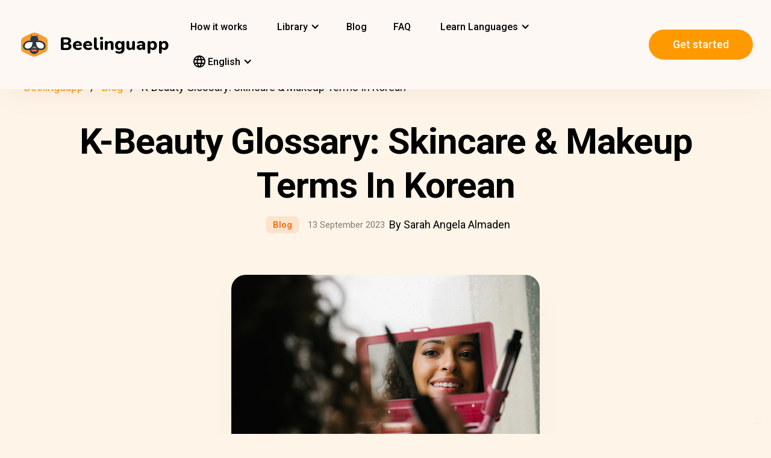

--- FILE ---
content_type: text/html; charset=UTF-8
request_url: https://beelinguapp.com/blog/k-beauty-glossary-skincare-makeup-terms-in-korean
body_size: 10791
content:

<!DOCTYPE html>
<html data-wf-page="607868bf3619fb59e5477fcc" data-wf-site="607868bf3619fba07a477fc5" lang="en">
	<head>
		<meta charset="utf-8">
		<meta content="width=device-width, initial-scale=1" name="viewport">
		<meta name="robots" content="max-image-preview:large">
		
<link rel="preload" href="/assets/stylesheets/normalize.min.css" as="style" onload="this.onload=null;this.rel='stylesheet'" media="screen and (max-width: 480px)">
<link rel="preload" href="/assets/stylesheets/components.min.css" as="style" onload="this.onload=null;this.rel='stylesheet'" type="text/css" media="all">
<link rel="preload" href="/assets/stylesheets/beelinguapp-newsite.min.css" as="style" onload="this.onload=null;this.rel='stylesheet'" type="text/css" media="all">
<link rel="preload" href="/assets/stylesheets/custom-1212022.css" as="style" onload="this.onload=null;this.rel='stylesheet'" type="text/css" media="all">
		
    
    <title>K-Beauty Glossary: Skincare &amp; Makeup Terms In Korean | Beelinguapp Blog</title>
    <meta name="description" content="makeup: 화장 (hwajang). cosmetics: 화장품 (hwajangpum) mascara: 마스카라 (maseukala). primer: 프라이머 (peulaimeo)">
    <meta property="og:title" content="K-Beauty Glossary: Skincare &amp; Makeup Terms In Korean | Beelinguapp Blog">
    <meta property="og:description" content="makeup: 화장 (hwajang). cosmetics: 화장품 (hwajangpum) mascara: 마스카라 (maseukala). primer: 프라이머 (peulaimeo)">
    <meta property="og:image" content="https://beelinguappbucket.s3.amazonaws.com/BlogPosts/k-beauty-glossary-skincare-makeup-terms-in-korean/CoverImages/Image%281694636142558%29.png">
    <meta property="og:type" content="website">
    <meta property="og:url" content="https://beelinguapp.com/blog/k-beauty-glossary-skincare-makeup-terms-in-korean" >
    <meta property="twitter:title" content="K-Beauty Glossary: Skincare &amp; Makeup Terms In Korean | Beelinguapp Blog">
    <meta property="twitter:description" content="makeup: 화장 (hwajang). cosmetics: 화장품 (hwajangpum) mascara: 마스카라 (maseukala). primer: 프라이머 (peulaimeo)">
    <meta property="twitter:image" content="https://beelinguappbucket.s3.amazonaws.com/BlogPosts/k-beauty-glossary-skincare-makeup-terms-in-korean/CoverImages/Image%281694636142558%29.png">
    <meta name="twitter:card" content="summary_large_image">
    <meta property="fb:app_id" content="227882017610186" >
    
    
        <link rel="canonical" href="https://beelinguapp.com/blog/k-beauty-glossary-skincare-makeup-terms-in-korean">
    

    
        <link rel="alternate" hreflang="es" href="https://beelinguapp.com/es/blog/k-beauty-glossary-skincare-makeup-terms-in-korean" >
    
        <link rel="alternate" hreflang="de" href="https://beelinguapp.com/de/blog/k-beauty-glossary-skincare-makeup-terms-in-korean" >
    
        <link rel="alternate" hreflang="sv" href="https://beelinguapp.com/sv/blog/k-beauty-glossary-skincare-makeup-terms-in-korean" >
    
        <link rel="alternate" hreflang="it" href="https://beelinguapp.com/it/blog/k-beauty-glossary-skincare-makeup-terms-in-korean" >
    
        <link rel="alternate" hreflang="pt" href="https://beelinguapp.com/pt/blog/k-beauty-glossary-skincare-makeup-terms-in-korean" >
    
        <link rel="alternate" hreflang="fr" href="https://beelinguapp.com/fr/blog/k-beauty-glossary-skincare-makeup-terms-in-korean" >
    
        <link rel="alternate" hreflang="tr" href="https://beelinguapp.com/tr/blog/k-beauty-glossary-skincare-makeup-terms-in-korean" >
    
        <link rel="alternate" hreflang="ja" href="https://beelinguapp.com/ja/blog/k-beauty-glossary-skincare-makeup-terms-in-korean" >
    
        <link rel="alternate" hreflang="ko" href="https://beelinguapp.com/ko/blog/k-beauty-glossary-skincare-makeup-terms-in-korean" >
    
        <link rel="alternate" hreflang="hi" href="https://beelinguapp.com/hi/blog/k-beauty-glossary-skincare-makeup-terms-in-korean" >
    
        <link rel="alternate" hreflang="zh" href="https://beelinguapp.com/zh/blog/k-beauty-glossary-skincare-makeup-terms-in-korean" >
    
        <link rel="alternate" hreflang="ru" href="https://beelinguapp.com/ru/blog/k-beauty-glossary-skincare-makeup-terms-in-korean" >
    
        <link rel="alternate" hreflang="ar" href="https://beelinguapp.com/ar/blog/k-beauty-glossary-skincare-makeup-terms-in-korean" >
    
        <link rel="alternate" hreflang="pl" href="https://beelinguapp.com/pl/blog/k-beauty-glossary-skincare-makeup-terms-in-korean" >
    
        <link rel="alternate" hreflang="nl" href="https://beelinguapp.com/nl/blog/k-beauty-glossary-skincare-makeup-terms-in-korean" >
    
        <link rel="alternate" hreflang="no" href="https://beelinguapp.com/no/blog/k-beauty-glossary-skincare-makeup-terms-in-korean" >
    
        <link rel="alternate" hreflang="el" href="https://beelinguapp.com/el/blog/k-beauty-glossary-skincare-makeup-terms-in-korean" >
    
        <link rel="alternate" hreflang="id" href="https://beelinguapp.com/id/blog/k-beauty-glossary-skincare-makeup-terms-in-korean" >
    
        <link rel="alternate" hreflang="uk" href="https://beelinguapp.com/uk/blog/k-beauty-glossary-skincare-makeup-terms-in-korean" >
    
        <link rel="alternate" hreflang="tl" href="https://beelinguapp.com/tl/blog/k-beauty-glossary-skincare-makeup-terms-in-korean" >
    
        <link rel="alternate" hreflang="vi" href="https://beelinguapp.com/vi/blog/k-beauty-glossary-skincare-makeup-terms-in-korean" >
    
        <link rel="alternate" hreflang="fi" href="https://beelinguapp.com/fi/blog/k-beauty-glossary-skincare-makeup-terms-in-korean" >
    



    <link rel="alternate" hreflang="x-default" href="https://beelinguapp.com/blog/k-beauty-glossary-skincare-makeup-terms-in-korean" >
    
    <script type="application/ld+json">
        [{
            "@context": "https://schema.org",
            "@type": "Article",
            "headline": "K-Beauty Glossary: Skincare &amp; Makeup Terms In Korean",
            "image": [
                "https://beelinguappbucket.s3.amazonaws.com/BlogPosts/k-beauty-glossary-skincare-makeup-terms-in-korean/CoverImages/Image%281694636142898%29.png"
            ],
            "datePublished": "2023-09-13",
            "dateModified": "2025-10-23",
            "author": [{
                "@type": "Person",
                "name": "Sarah Angela Almaden"
            }]
        },{
            "@context": "https://schema.org",
            "@type": "BreadcrumbList",
            "itemListElement": [{
                "@type": "ListItem",
                "position": 1,
                "name": "Beelinguapp | Learn languages with music &amp; audiobooks",
                "item": "https://beelinguapp.com/"
            },{
                "@type": "ListItem",
                "position": 2,
                "name": "Beelinguapp Blog | How to learn a new language",
                "item": "https://beelinguapp.com/blog"
            },{
                "@type": "ListItem",
                "position": 3,
                "name": "K-Beauty Glossary: Skincare &amp; Makeup Terms In Korean",
                "item": "https://beelinguapp.com/blog/k-beauty-glossary-skincare-makeup-terms-in-korean"
            }]
        },{
            "@context": "https://schema.org",
            "@type": "ItemList",
            "itemListElement": [{
                    "@type": "ListItem",
                    "position": 1,
                    "url": "https://beelinguapp.com/blog/how-to-say-how-was-your-weekend-in-different-languages"
                },{
                    "@type": "ListItem",
                    "position": 2,
                    "url": "https://beelinguapp.com/blog/the-many-and-cute-ways-to-say-i-love-you-in-english"
                },{
                    "@type": "ListItem",
                    "position": 3,
                    "url": "https://beelinguapp.com/blog/12-most-difficult-french-words-to-pronounce"
                }
            ]
        }]
</script>

		

<!--<link rel="preload" href="/assets/stylesheets/normalize.min.css" as="style" onload="this.onload=null;this.rel='stylesheet'" media="screen and (max-width: 480px)">
<link rel="preload" href="/assets/stylesheets/components.min.css" as="style" onload="this.onload=null;this.rel='stylesheet'" type="text/css" media="all">
<link rel="preload" href="/assets/stylesheets/beelinguapp-newsite.min.css" as="style" onload="this.onload=null;this.rel='stylesheet'" type="text/css" media="all">
<link rel="preload" href="/assets/stylesheets/custom-1212022.css" as="style" onload="this.onload=null;this.rel='stylesheet'" type="text/css" media="all">-->
<!--<link href="/assets/stylesheets/custom-modals.css" rel="stylesheet" type="text/css" media="all">-->
<link href="/assets/stylesheets/freetrial.css" rel="stylesheet" type="text/css" media="(min-width: 600px)">
<link rel="preload" href="/assets/stylesheets/onboarding.min.css" as="style" onload="this.onload=null;this.rel='stylesheet'" type="text/css">
<link href="/assets/images/favicon.webp" rel="shortcut icon" type="image/x-icon">
<link href="/assets/images/webclip.webp" rel="apple-touch-icon">


	<link rel="stylesheet" href="https://cdnjs.cloudflare.com/ajax/libs/font-awesome/4.7.0/css/font-awesome.css">


	<link rel="preconnect" href="https://fonts.googleapis.com">
	<link rel="preconnect" href="https://fonts.gstatic.com" crossorigin="anonymous">
	<link rel="preload" href="https://fonts.googleapis.com/css2?family=Nunito:wght@400;800&display=swap" as="style" onload="this.onload=null;this.rel='stylesheet'">
	<link rel="preload" href="https://fonts.googleapis.com/css?family=Roboto:regular,500,700&display=swap" as="style" onload="this.onload=null;this.rel='stylesheet'">

	<link rel="preload" href="/assets/files/fonts/Avenir-Heavy.woff2" as="font" type="font/woff2" crossorigin>

<style>
	@media screen and (max-width: 575px) {
		.modal-dialog {
			margin-left: auto;
			margin-right: auto;
			margin-top: 5vh;
		}
	}

	.modal-dialog {
		max-width: 60vw;
		max-height: 80vh;
	}

	.modal-download-button {
		width: auto;
		height: 8vh;
		margin-top: 1vh;
		margin-bottom: 1vh;
}
</style>

<script src="https://ajax.googleapis.com/ajax/libs/webfont/1.6.26/webfont.js" defer></script>

<script>
	document.fonts.ready.then(function() {
		console.log('fonts ready');
		const elementsWithText = document.querySelectorAll('.font-visibility-until-full-load');
		elementsWithText.forEach(e => e.style.visibility = 'visible');
	});

	!function (o, c) {
		var n = c.documentElement, t = " w-mod-";
		n.className += t + "js", ("ontouchstart" in o || o.DocumentTouch && c instanceof DocumentTouch) && (n.className += t + "touch")
	}(window, document);
</script>





		


<!-- Google Tag Manager -->
<script>
	(function(w, d, s, l, i) {
		w[l] = w[l] || [];
		w[l].push({
			'gtm.start' : new Date().getTime(),
			event : 'gtm.js'
		});
		var f = d.getElementsByTagName(s)[0], j = d.createElement(s), dl = l != 'dataLayer' ? '&l='
				+ l
				: '';
		j.async = true;
		j.src = 'https://www.googletagmanager.com/gtm.js?id=' + i + dl;
		f.parentNode.insertBefore(j, f);
	})(window, document, 'script', 'dataLayer', 'GTM-5HKPC4N');
</script>
<!-- End Google Tag Manager -->





		
	</head>
    <body class="body">
	    
    	<!-- Google Tag Manager (noscript) -->
		<noscript><iframe src="https://www.googletagmanager.com/ns.html?id=GTM-5HKPC4N"
		height="0" width="0" style="display:none;visibility:hidden"></iframe></noscript>
		<!-- End Google Tag Manager (noscript) -->
		

		<div class="section-navbar">
    <div data-collapse="medium" data-animation="default" data-duration="400" role="banner" class="navbar w-nav">
        <div class="w-layout-grid grid-navbar">
            <div class="nav-logo">
                <a href="/" aria-current="page" class="brand w-nav-brand w--current"><img src="/assets/images/beelinguapp-logo.svg" loading="lazy" width="44" height="40" alt="Language Learning App | Beelinguapp" class="logo">
                    <div class="beelinguapp-brand">Beelinguapp</div>
                </a>
            </div>
            <div class="nav">
                <nav role="navigation" class="nav-menu w-nav-menu">
                
                    
                        <a href="/language-learning-app" class="nav-link w-nav-link">How it works <br></a>
                        <div data-delay="400" data-hover="1" data-w-id="9d68e372-901b-2d8a-92dd-22201fd3a039" class="dropdown w-dropdown nav-link w-nav-link padding-left-0-md" style="">
    <div class="dropdown-toggle w-dropdown-toggle" id="w-dropdown-toggle-0" aria-controls="w-dropdown-list-0" aria-haspopup="menu" aria-expanded="false" role="button" tabindex="0">
        <div class="icon w-icon-dropdown-toggle" aria-hidden="true"></div>
        	<div class="text-block-4">Library</div>
    </div>
    <nav class="dropdown-list w-dropdown-list" id="w-dropdown-list-0" aria-labelledby="w-dropdown-toggle-0" style="opacity: 1; transform: translate3d(0px, 0px, 0px) scale3d(1, 1, 1) rotateX(0deg) rotateY(0deg) rotateZ(0deg) skew(0deg, 0deg); transform-style: preserve-3d;">
		<a href="/stories" class="dropdown-link w-dropdown-link" tabindex="0">All</a>
		<a href="/stories/kids" class="dropdown-link w-dropdown-link" tabindex="0">BeKids</a>
        <a href="/stories/beginner" class="dropdown-link w-dropdown-link" tabindex="0">Beginner</a>
        <a href="/stories/intermediate" class="dropdown-link w-dropdown-link" tabindex="0">Intermediate</a>
        <a href="/stories/advanced" class="dropdown-link w-dropdown-link" tabindex="0">Advanced</a>
    </nav>
</div>




                        <a href="/blog" class="nav-link w-nav-link">Blog <br></a>
                        <a href="/faq" class="nav-link w-nav-link">FAQ <br></a>
                    
                    
                    
<div data-delay="400" data-hover="1" data-w-id="9d68e372-901b-2d8a-92dd-22201fd3a039" class="dropdown w-dropdown nav-link w-nav-link padding-left-0-md" style="">
    <div class="dropdown-toggle w-dropdown-toggle" id="w-dropdown-toggle-2" aria-controls="w-dropdown-list-2" aria-haspopup="menu" aria-expanded="false" role="button" tabindex="0">
        <div class="icon w-icon-dropdown-toggle" aria-hidden="true"></div>
        <div class="text-block-4">Learn Languages</div>
    </div>
    <nav class="dropdown-list w-dropdown-list" id="w-dropdown-list-2" aria-labelledby="w-dropdown-toggle-2" style="max-height: 300px; overflow-y: scroll; opacity: 1; transform: translate3d(0px, 0px, 0px) scale3d(1, 1, 1) rotateX(0deg) rotateY(0deg) rotateZ(0deg) skew(0deg, 0deg); transform-style: preserve-3d;">
    
        <a href="/courses/learn-english" class="dropdown-link w-dropdown-link" tabindex="0">English</a>
        <a href="/courses/learn-spanish" class="dropdown-link w-dropdown-link" tabindex="0">Spanish</a>
        <a href="/courses/learn-portuguese" class="dropdown-link w-dropdown-link" tabindex="0">Portuguese</a>
        <a href="/courses/learn-french" class="dropdown-link w-dropdown-link" tabindex="0">French</a>
        <a href="/courses/learn-italian" class="dropdown-link w-dropdown-link" tabindex="0">Italian</a>
        <a href="/courses/learn-german" class="dropdown-link w-dropdown-link" tabindex="0">German</a>
        <a href="/courses/learn-japanese" class="dropdown-link w-dropdown-link" tabindex="0">Japanese</a>
        <a href="/courses/learn-russian" class="dropdown-link w-dropdown-link" tabindex="0">Russian</a>
        <a href="/courses/learn-chinese" class="dropdown-link w-dropdown-link" tabindex="0">Chinese</a>
        <a href="/courses/learn-hindi" class="dropdown-link w-dropdown-link" tabindex="0">Hindi</a>
        <a href="/courses/learn-turkish" class="dropdown-link w-dropdown-link" tabindex="0">Turkish</a>
        <a href="/courses/learn-korean" class="dropdown-link w-dropdown-link" tabindex="0">Korean</a>
        <a href="/courses/learn-arabic" class="dropdown-link w-dropdown-link" tabindex="0">Arabic</a>
        <a href="/courses/learn-swedish" class="dropdown-link w-dropdown-link" tabindex="0">Swedish</a>
        <a href="/courses/learn-polish" class="dropdown-link w-dropdown-link" tabindex="0">Polish</a>
        <a href="/courses/learn-dutch" class="dropdown-link w-dropdown-link" tabindex="0">Dutch</a>
        <a href="/courses/learn-norwegian" class="dropdown-link w-dropdown-link" tabindex="0">Norwegian</a>
        <a href="/courses/learn-greek" class="dropdown-link w-dropdown-link" tabindex="0">Greek</a>
        <a href="/courses/learn-indonesian" class="dropdown-link w-dropdown-link" tabindex="0">Indonesian</a>
        <a href="/courses/learn-ukrainian" class="dropdown-link w-dropdown-link" tabindex="0">Ukrainian</a>
        <a href="/courses/learn-tagalog" class="dropdown-link w-dropdown-link" tabindex="0">Tagalog</a>
        <a href="/courses/learn-vietnamese" class="dropdown-link w-dropdown-link" tabindex="0">Vietnamese</a>
        <a href="/courses/learn-finnish" class="dropdown-link w-dropdown-link" tabindex="0">Finnish</a>

    

    </nav>
</div>
                    
<div data-delay="400" data-hover="1" data-w-id="9d68e372-901b-2d8a-92dd-22201fd3a039" class="dropdown w-dropdown nav-link w-nav-link padding-left-0-md" style="">
    <div class="dropdown-toggle w-dropdown-toggle" id="w-dropdown-toggle-1" aria-controls="w-dropdown-list-1" aria-haspopup="menu" aria-expanded="false" role="button" tabindex="0">
        <div class="icon w-icon-dropdown-toggle" aria-hidden="true"></div>
        <div class="text-block-4"><img src="/assets/icons/language_24px.svg" alt="Language" style="vertical-align: middle;margin-top: -3px;"> English</div>
    </div>
    <nav class="dropdown-list w-dropdown-list" id="w-dropdown-list-1" aria-labelledby="w-dropdown-toggle-1" style="max-height: 300px; overflow-y: scroll; opacity: 1; transform: translate3d(0px, 0px, 0px) scale3d(1, 1, 1) rotateX(0deg) rotateY(0deg) rotateZ(0deg) skew(0deg, 0deg); transform-style: preserve-3d;">
        <a href="/blog/k-beauty-glossary-skincare-makeup-terms-in-korean" class="dropdown-link w-dropdown-link" tabindex="0">English</a>
        <a href="/es/blog/k-beauty-glossary-skincare-makeup-terms-in-korean" class="dropdown-link w-dropdown-link" tabindex="0">Español</a>
        <a href="/de/blog/k-beauty-glossary-skincare-makeup-terms-in-korean" class="dropdown-link w-dropdown-link" tabindex="0">Deutsch</a>
        <a href="/sv/blog/k-beauty-glossary-skincare-makeup-terms-in-korean" class="dropdown-link w-dropdown-link" tabindex="0">Svenska</a>
        <a href="/it/blog/k-beauty-glossary-skincare-makeup-terms-in-korean" class="dropdown-link w-dropdown-link" tabindex="0">Italiano</a>
        <a href="/ja/blog/k-beauty-glossary-skincare-makeup-terms-in-korean" class="dropdown-link w-dropdown-link" tabindex="0">日本語</a>
        <a href="/ko/blog/k-beauty-glossary-skincare-makeup-terms-in-korean" class="dropdown-link w-dropdown-link" tabindex="0">한국어</a>
        <a href="/zh/blog/k-beauty-glossary-skincare-makeup-terms-in-korean" class="dropdown-link w-dropdown-link" tabindex="0">中文</a>
        <a href="/pt/blog/k-beauty-glossary-skincare-makeup-terms-in-korean" class="dropdown-link w-dropdown-link" tabindex="0">Português</a>
        <a href="/fr/blog/k-beauty-glossary-skincare-makeup-terms-in-korean" class="dropdown-link w-dropdown-link" tabindex="0">Français</a>
        <a href="/tr/blog/k-beauty-glossary-skincare-makeup-terms-in-korean" class="dropdown-link w-dropdown-link" tabindex="0">Türkçe</a>
        <a href="/hi/blog/k-beauty-glossary-skincare-makeup-terms-in-korean" class="dropdown-link w-dropdown-link" tabindex="0">हिंदी</a>
        <a href="/pl/blog/k-beauty-glossary-skincare-makeup-terms-in-korean" class="dropdown-link w-dropdown-link" tabindex="0">Polski</a>
        <a href="/nl/blog/k-beauty-glossary-skincare-makeup-terms-in-korean" class="dropdown-link w-dropdown-link" tabindex="0">Nederlands</a>
        <a href="/no/blog/k-beauty-glossary-skincare-makeup-terms-in-korean" class="dropdown-link w-dropdown-link" tabindex="0">Norsk</a>
        <a href="/el/blog/k-beauty-glossary-skincare-makeup-terms-in-korean" class="dropdown-link w-dropdown-link" tabindex="0">Ελληνικά</a>
        <a href="/ar/blog/k-beauty-glossary-skincare-makeup-terms-in-korean" class="dropdown-link w-dropdown-link" tabindex="0">العربية</a>
        <a href="/ru/blog/k-beauty-glossary-skincare-makeup-terms-in-korean" class="dropdown-link w-dropdown-link" tabindex="0">Pусский</a>
        <a href="/id/blog/k-beauty-glossary-skincare-makeup-terms-in-korean" class="dropdown-link w-dropdown-link" tabindex="0">Bahasa Indonesia</a>
        <a href="/uk/blog/k-beauty-glossary-skincare-makeup-terms-in-korean" class="dropdown-link w-dropdown-link" tabindex="0">Yкраїнська</a>
        <a href="/tl/blog/k-beauty-glossary-skincare-makeup-terms-in-korean" class="dropdown-link w-dropdown-link" tabindex="0">Tagalog</a>
        <a href="/vi/blog/k-beauty-glossary-skincare-makeup-terms-in-korean" class="dropdown-link w-dropdown-link" tabindex="0">Tiếng Việt</a>
        <a href="/fi/blog/k-beauty-glossary-skincare-makeup-terms-in-korean" class="dropdown-link w-dropdown-link" tabindex="0">Suomi</a>
    </nav>
</div>

                    



                </nav>
            </div>

            <div class="extra-nav-menu-header text-center">
                <a href="/onboarding2/?v=beeweb" id="get-the-app" class="button-honeybee w-button" style="float: right;">Get started</a>
            </div>
            <div class="menu-button-2 w-nav-button">
                <div class="menu-icon w-icon-nav-menu text-center"></div>
            </div>
        </div>
        <div class="navbar-bg"></div>
    </div>
</div>
        <!-- BEGIN .container -->
	

        <div class="section-hero single-blog-post">
            <div class="content">
                
<div class="div-breadcrumb">
	<ul class="breadcrumb">
	  <li><a href="/">Beelinguapp</a></li>
	  <li><a href="/blog">Blog</a></li>
	  <li>K-Beauty Glossary: Skincare &amp; Makeup Terms In Korean</li>
	</ul>
</div>
                
                <!-- CONTENT STARTS -->
                
                <div class="block-hero">
    <h1 class="heading-hero-blog">
        K-Beauty Glossary: Skincare & Makeup Terms In Korean
    </h1>
    <div class="blog-info">
        <div class="category-blog hero">Blog</div>
        <div class="date-blog hero">13 September 2023</div>
        <div class="hero">By Sarah Angela Almaden</div>
    </div>

    <div class="text-center">
        <img
            src="https://beelinguappbucket.s3.amazonaws.com/BlogPosts/k-beauty-glossary-skincare-makeup-terms-in-korean/CoverImages/Image%281694636142732%29.png"
            fetchpriority="high"
            data-w-id="Image"
            style="max-height: 60vh; margin-bottom: 0px; width: auto"
            alt="Japanese House"
            class="image-blog-main" />
        <br /><br />
        Unsplash: Ashley Piszek
        <br /><br />
        <div>
            <div class="rich-text-block-blog w-richtext">
                <p style="text-align: left">
                    When it comes to starting a skincare and a makeup
                    <a
                        href="https://beelinguapp.com/read/How-to-Create-the-Best-Morning-Routine/727"
                        >routine</a
                    >, it is important to know what is going on with your skin
                    and the types of products you are applying to it. After all,
                    you don’t want to apply something that could irritate it.
                    Your skin is delicate and sensitive, therefore, you must
                    take very good care of it so you can keep it
                    <a
                        href="https://beelinguapp.com/blog/%20positive-compliments-in-english-to-make-someone’s-day"
                        >healthy and happy</a
                    >, no matter the season. <br /><br />
                    In this
                    <a
                        href="https://beelinguapp.com/blog/26-ways-to-ask-how-are-you-in-english"
                        >self-care line</a
                    >
                    (because looking good & feeling good are all under
                    self-care, and self-care is for everyone), we’ve all heard
                    of the amazing
                    <a
                        href="https://beelinguapp.com/blog/how-to-address-family-and-relatives-in-korean"
                        >Korean</a
                    >
                    skincare and cosmetic products. These world-class products
                    are popular for two reasons. They are proven effective. And
                    they are also very affordable. So if you’re looking to build
                    up and or enhance your self-care setup, learn more about
                    K-beauty and feel free to try some products carefully.
                    <br /><br />
                    Fun fact: South Korea has a long and rich tradition of
                    skincare, which dates back to the three Kingdom Eras of
                    Goguryeo, Baekje, and Shilla.
                </p>
            </div>
            <ul>
                <li><b>makeup</b>: 화장 (hwajang)</li>
                <li><b>cosmetics</b>: 화장품 (hwajangpum)</li>
                <li><b>make-up remover</b>: 리무버 (rimubeo)</li>
                <li><b>essence</b>: 에센스 (esenseu)</li>
                <li><b>face oil</b>: 페이스오일 (peiseuoil)</li>
                <li><b>pimples</b>: 여드름 (yeodeuleum)</li>
                <li>
                    <b>milk cleanser</b>: 밀크 클렌저가 (milkeu keullenjeoga)
                </li>
                <li><b>face mask</b>: 얼굴 마스크 (eolgul maseukeu)</li>
                <li><b>hand cream</b>: 핸드크림 (haendeukeulim)</li>
                <li><b>deodorant</b>: 데오도란트 (de-odolanteu)</li>
                <li><b>body wash</b>: 바디클렌저 (badikeullenjeo)</li>
                <li><b>body mist</b>: 바디미스트 (badimiseuteu)</li>
                <li><b>sheet mask</b>: 시트 마스크 (siteu maseukeu)</li>
                <li><b>eye cream</b>: 아이크림 (aikeulim)</li>
                <li><b>cream</b>: 크림 (keulim)</li>
                <li><b>eyelash curler</b>: 뷰러 (byuleo)</li>
                <li><b>cleansing water</b>: 클렌징 워터 (keullenjing woteo)</li>
                <li><b>nose strip</b>: 코팩 (kopaeg)</li>
                <li><b>spot treatment</b>: 트러블 스팟 (teuleobeul seupas)</li>
                <li><b>emulsion</b>: 에멀전 (emeoljeon)</li>
                <li><b>mist</b>: 미스트 (miseuteu)</li>
                <li><b>lip gloss</b>: 립글로스 (libgeulloseu)</li>
                <li><b>lip balm</b>: 립밤 (libgeulloseu)</li>
                <li><b>mascara</b>: 마스카라 (maseukala)</li>
                <li><b>primer</b>: 프라이머 (peulaimeo)</li>
                <li><b>BB cream</b>: 비비그림 (bibigeulim)</li>
                <li><b>nail polish</b>: 네일컬러 (neilkeolleo)</li>
                <li><b>lipstick</b>: 립스틱 (libseutig)</li>
                <li><b>blush</b>: 블러셔 (beulleosyeo)</li>
                <li><b>moisturizing cream</b>: 수분 크림 (subun keulim)</li>
                <li><b>foundation</b>: 파운데이션 (paundeisyeon)</li>
                <li><b>highlighter</b>: 하이라이터 (hailaiteo)</li>
                <li>
                    <b>waterproof eyeliner</b>: 워터프루프 아이라이너
                    (woteopeulupeu ailaineo)
                </li>
                <li><b>powder</b>: 파우더 (paudeo)</li>
                <li>
                    <b>makeup palette</b>: 메이크업 팔레트 (meikeueob palleteu)
                </li>
                <li><b>body scrub</b>: 바디스크럽 (badiseukeuleob)</li>
                <li><b>sleeping mask</b>: 슬리핑팩 (seullipingpaeg)</li>
            </ul>
        </div>
    </div>
       <div class="text-center"><br></br><h4>Glow up your vocabulary ✨</h4>
                <div class="text-center">
                    <a href="/download" id="get-beelinguapp" class="button-honeybee w-button">Get Beelinguapp!</a>
                </div>
</div>

                
                <!-- CONTENT ENDS -->
                
                
		            <div class="section">
		            <div class="content">
	<h3>Related Posts</h3>
	<div class="w-layout-grid grid-single-page blog-suggestions">
		
		<div class="div-story-catalog">
			<a href="/blog/how-to-say-how-was-your-weekend-in-different-languages" class="link-image-blog w-inline-block"><img
				src="https://beelinguappbucket.s3.amazonaws.com/BlogPosts/how-to-say-how-was-your-weekend-in-different-languages/CoverImages/Image%281715703233282%29.png" loading="lazy" alt="How To Say “How Was Your Weekend” In Different Languages"
				class="image-12 img-story-catalog" /></a> <a href="/blog/how-to-say-how-was-your-weekend-in-different-languages"
				class="link-heading-blog w-inline-block"><h5
					class="text-block-9 div-title-story-catalog">How To Say “How Was Your Weekend” In Different Languages
				</h5> </a>
		</div>
		
		<div class="div-story-catalog">
			<a href="/blog/the-many-and-cute-ways-to-say-i-love-you-in-english" class="link-image-blog w-inline-block"><img
				src="https://beelinguappbucket.s3.amazonaws.com/BlogPosts/the-many-and-cute-ways-to-say-i-love-you-in-english/CoverImages/Image%281688414004635%29.png" loading="lazy" alt="The Many &amp; Cute Ways To Say “I Love You” In English"
				class="image-12 img-story-catalog" /></a> <a href="/blog/the-many-and-cute-ways-to-say-i-love-you-in-english"
				class="link-heading-blog w-inline-block"><h5
					class="text-block-9 div-title-story-catalog">The Many &amp; Cute Ways To Say “I Love You” In English
				</h5> </a>
		</div>
		
		<div class="div-story-catalog">
			<a href="/blog/12-most-difficult-french-words-to-pronounce" class="link-image-blog w-inline-block"><img
				src="https://beelinguappbucket.s3.amazonaws.com/BlogPosts/12-most-difficult-french-words-to-pronounce/CoverImages/Image%281683327957274%29.png" loading="lazy" alt="12 Most Difficult French Words To Pronounce"
				class="image-12 img-story-catalog" /></a> <a href="/blog/12-most-difficult-french-words-to-pronounce"
				class="link-heading-blog w-inline-block"><h5
					class="text-block-9 div-title-story-catalog">12 Most Difficult French Words To Pronounce
				</h5> </a>
		</div>
		
	</div>
</div>

		            </div>
		        
	        </div>
	    </div>

<!-- END: .container -->

		<div class="section-footer">
	<div class="content">
			<!--<div class="content">
    <div class="w-layout-grid grid-newsletter center">
        <div class="center">
            <img height="240" loading="lazy" width="240"
            src="/assets/images/newsletter.svg"
            alt="" class="newsletter-img" />
        </div>
        <div class="newsletter-form">
            <h2>
                Subscribe to our Newsletter</h2>
            <form id="newsletter">
                <label for="email">Email</label>
                <input class="newsletter-input" id="newsletter_email" name="email" type="text">
                <button class="button-honeybee newsletter-button" type="button" onclick="signupToNewsletter(this)">Subscribe</button>
            </form>
        </div>
    </div>
</div>
-->
	</div>
	<div class="content">
		<div class="w-layout-grid grid-footer">
			<div id="w-node-da92ec24-0a93-58e4-1a73-58ed5b0e2fba-5b0e2fb7"
				class="block-footer">
				<a href="/" aria-current="page"
					class="brand-footer w-nav-brand w--current"><img
					src="/assets/images/beelinguapp-logo.svg" loading="lazy" width="44"
					height="40" alt="Beelinguapp free language learning App"
					class="logo-footer2">
					<div class="beelinguapp-brand2">Beelinguapp</div>
				</a>
				<div class="extra-nav-menu">
					
<div data-delay="400" data-hover="1" data-w-id="9d68e372-901b-2d8a-92dd-22201fd3a039" class="dropdown w-dropdown nav-link w-nav-link padding-left-0-md" style="">
    <div class="dropdown-toggle w-dropdown-toggle" id="w-dropdown-toggle-1" aria-controls="w-dropdown-list-1" aria-haspopup="menu" aria-expanded="false" role="button" tabindex="0">
        <div class="icon w-icon-dropdown-toggle" aria-hidden="true"></div>
        <div class="text-block-4"><img src="/assets/icons/language_24px.svg" alt="Language" style="width: 20px; height: 20px; vertical-align: middle;margin-top: -3px;"> English</div>
    </div>
    <nav class="dropdown-list w-dropdown-list" id="w-dropdown-list-1" aria-labelledby="w-dropdown-toggle-1" style="max-height: 300px; overflow-y: scroll; opacity: 1; transform: translate3d(0px, 0px, 0px) scale3d(1, 1, 1) rotateX(0deg) rotateY(0deg) rotateZ(0deg) skew(0deg, 0deg); transform-style: preserve-3d;">
    
        <a href="" class="dropdown-link w-dropdown-link" tabindex="0">English</a>
        <a href="" class="dropdown-link w-dropdown-link" tabindex="0">Español</a>
        <a href="" class="dropdown-link w-dropdown-link" tabindex="0">Deutsch</a>
        <a href="" class="dropdown-link w-dropdown-link" tabindex="0">Svenska</a>
        <a href="" class="dropdown-link w-dropdown-link" tabindex="0">Italiano</a>
        <a href="" class="dropdown-link w-dropdown-link" tabindex="0">日本語</a>
        <a href="" class="dropdown-link w-dropdown-link" tabindex="0">한국어</a>
        <a href="" class="dropdown-link w-dropdown-link" tabindex="0">中文</a>
        <a href="" class="dropdown-link w-dropdown-link" tabindex="0">Português</a>
        <a href="" class="dropdown-link w-dropdown-link" tabindex="0">Français</a>
        <a href="" class="dropdown-link w-dropdown-link" tabindex="0">Türkçe</a>
        <a href="" class="dropdown-link w-dropdown-link" tabindex="0">हिंदी</a>
        <a href="" class="dropdown-link w-dropdown-link" tabindex="0">Polski</a>
        <a href="" class="dropdown-link w-dropdown-link" tabindex="0">Nederlands</a>
        <a href="" class="dropdown-link w-dropdown-link" tabindex="0">Norsk</a>
        <a href="" class="dropdown-link w-dropdown-link" tabindex="0">Ελληνικά</a>
        <a href="" class="dropdown-link w-dropdown-link" tabindex="0">العربية</a>
        <a href="" class="dropdown-link w-dropdown-link" tabindex="0">Pусский</a>
        <a href="" class="dropdown-link w-dropdown-link" tabindex="0">Bahasa Indonesia</a>
        <a href="" class="dropdown-link w-dropdown-link" tabindex="0">Yкраїнська</a>
        <a href="" class="dropdown-link w-dropdown-link" tabindex="0">Tagalog</a>
        <a href="" class="dropdown-link w-dropdown-link" tabindex="0">Tiếng Việt</a>
        <a href="" class="dropdown-link w-dropdown-link" tabindex="0">Suomi</a>
    
    </nav>
</div>

                </div>
			</div>
			<div class="block-footer">
				<div class="heading-footer">Learn Languages</div>
				<a href="https://beelinguapp.com/courses/learn-english" class="link-footer">Learn with Audiobooks in English<br></a>
				<a href="https://beelinguapp.com/courses/learn-spanish" class="link-footer">Learn with Audiobooks in Spanish</a>
				<a href="https://beelinguapp.com/courses/learn-portuguese" class="link-footer">Learn with Audiobooks in Portuguese</a>
				<a href="https://beelinguapp.com/courses/learn-french" class="link-footer">Learn with Audiobooks in French</a>
				<a href="https://beelinguapp.com/courses/learn-italian" class="link-footer">Learn with Audiobooks in Italian</a>
				<a href="https://beelinguapp.com/courses/learn-german" class="link-footer">Learn with Audiobooks in German</a>
				<a href="https://beelinguapp.com/courses/learn-japanese" class="link-footer">Learn with Audiobooks in Japanese</a>
				<a href="https://beelinguapp.com/courses/learn-russian" class="link-footer">Learn with Audiobooks in Russian</a>
				<a href="https://beelinguapp.com/courses/learn-chinese" class="link-footer">Learn with Audiobooks in Chinese</a>
				<a href="https://beelinguapp.com/courses/learn-hindi" class="link-footer">Learn with Audiobooks in Hindi</a>
				<a href="https://beelinguapp.com/courses/learn-turkish" class="link-footer">Learn with Audiobooks in Turkish</a>
				<a href="https://beelinguapp.com/courses/learn-korean" class="link-footer">Learn with Audiobooks in Korean</a>
				<a href="https://beelinguapp.com/courses/learn-arabic" class="link-footer">Learn with Audiobooks in Arabic</a>
				<a href="https://beelinguapp.com/courses/learn-swedish" class="link-footer">Learn with Audiobooks in Swedish</a>
				<a href="https://beelinguapp.com/courses/learn-polish" class="link-footer">Learn with Audiobooks in Polish</a>
				<a href="https://beelinguapp.com/courses/learn-dutch" class="link-footer">Learn with Audiobooks in Dutch</a>
				<a href="https://beelinguapp.com/courses/learn-norwegian" class="link-footer">Learn with Audiobooks in Norwegian</a>
				<a href="https://beelinguapp.com/courses/learn-greek" class="link-footer">Learn with Audiobooks in Greek</a>
				<a href="https://beelinguapp.com/courses/learn-indonesian" class="link-footer">Learn with Audiobooks in Indonesian</a>
				<a href="https://beelinguapp.com/courses/learn-ukrainian" class="link-footer">Learn with Audiobooks in Ukrainian</a>
				<a href="https://beelinguapp.com/courses/learn-tagalog" class="link-footer">Learn with Audiobooks in Tagalog</a>
				<a href="https://beelinguapp.com/courses/learn-vietnamese" class="link-footer">Learn with Audiobooks in Vietnamese</a>
				<a href="https://beelinguapp.com/courses/learn-finnish" class="link-footer">Learn with Audiobooks in Finnish</a>
			</div>
			<div class="block-footer">
				<div class="heading-footer">Social</div>
				<a href="https://www.facebook.com/beelinguapp/" target="_blank"
					class="link-footer">Facebook<br></a> <a
					href="https://www.instagram.com/beelinguapp/?hl=en" target="_blank"
					class="link-footer">Instagram</a> <a
					href="https://twitter.com/thebeelinguapp?lang=en" target="_blank"
					class="link-footer">Twitter</a> <a
					href="https://www.youtube.com/channel/UCbECH-ukEF5LmxrgjTNB-xg"
					target="_blank" class="link-footer">YouTube</a>
			</div>
			<div class="block-footer">
				<div class="heading-footer">Company</div>
				<a href="/about" class="link-footer">About us</a>
				<a href="/redeemcoupon" class="link-footer">Redeem coupon</a>
				<a href="/organizations" class="link-footer">Beelinguapp for Education</a>
				<a href="/organizations" class="link-footer">Beelinguapp for Business</a>
				<a href="/in-the-media" class="link-footer">In the media</a>
				<a href="/imprint" class="link-footer">Imprint<br></a>
				<a href="/refund-policy" class="link-footer">Refund Policy<br></a>
				<a href="https://www.iubenda.com/privacy-policy/18844756" target="_blank" class="link-footer">Privacy Statement</a>
				<a href="https://www.iubenda.com/privacy-policy/50000689/cookie-policy" target="_blank" class="link-footer">Cookie Policy</a>
				<a href="/contact" class="link-footer">Contact</a>
			</div>
		</div>
		<div class="footer-down">
			<div class="text-footer-down">© 2025 Beelinguapp. All rights reserved. Made with 🧡 &nbsp; in Berlin, DE and Tampico, MX</div>
		</div>
	</div>
	
</div>


		
		
<script src="https://cdnjs.cloudflare.com/ajax/libs/crypto-js/4.1.1/crypto-js.min.js"></script>



<script>
	var _iub = _iub || [];
	_iub.csConfiguration = {
		"ccpaAcknowledgeOnDisplay" : true,
		"consentOnContinuedBrowsing" : false,
		"countryDetection" : true,
		"enableCcpa" : true,
		"enableLgpd" : true,
		"floatingPreferencesButtonDisplay" : "bottom-right",
		"invalidateConsentWithoutLog" : true,
		"lang" : "en",
		"lgpdAppliesGlobally" : false,
		"perPurposeConsent" : true,
		"whitelabel" : false,
		"cookiePolicyId" : 50000689,
		"siteId" : 2827518,
		"banner" : {
			"acceptButtonDisplay" : true,
			"closeButtonDisplay" : false,
			"customizeButtonDisplay" : true,
			"explicitWithdrawal" : true,
			"listPurposes" : true,
			"position" : "float-top-center",
			"rejectButtonDisplay" : true
		},
		"callback": {
            onPreferenceExpressedOrNotNeeded: function(preference) {
                dataLayer.push({
                    iubenda_ccpa_opted_out: _iub.cs.api.isCcpaOptedOut()
                });
                if (!preference) {
                    dataLayer.push({
                        event: "iubenda_preference_not_needed"
                    });
                } else {
                    if (preference.consent === true) {
                        dataLayer.push({
                            event: "iubenda_consent_given"
                        });
                    } else if (preference.consent === false) {
                        dataLayer.push({
                            event: "iubenda_consent_rejected"
                        });
                    } else if (preference.purposes) {
                        for (var purposeId in preference.purposes) {
                            if (preference.purposes[purposeId]) {
                                dataLayer.push({
                                    event: "iubenda_consent_given_purpose_" + purposeId
                                });
                            }
                        }
                    }
                }
            }
        }
	};
</script>
<script src="//cdn.iubenda.com/cs/ccpa/stub.js" defer></script>
<script src="//cdn.iubenda.com/cs/iubenda_cs.js" defer></script>

		<!-- Facebook Pixel Code -->
		<script>
				!function(f,b,e,v,n,t,s)
				{if(f.fbq)return;n=f.fbq=function(){n.callMethod?
						n.callMethod.apply(n,arguments):n.queue.push(arguments)};
					if(!f._fbq)f._fbq=n;n.push=n;n.loaded=!0;n.version='2.0';
					n.queue=[];t=b.createElement(e);t.async=!0;
					t.src=v;s=b.getElementsByTagName(e)[0];
					s.parentNode.insertBefore(t,s)}(window, document,'script',
						'https://connect.facebook.net/en_US/fbevents.js');

					const fbcOnInit = typeof getFacebookFbc === 'function' ? getFacebookFbc() : null;
					console.log("fbc on init: " + fbcOnInit);
					
						fbq('init', '191359709876301', {'fbc': fbcOnInit});
					
				fbq('track', 'PageView');
		</script>

		<noscript><img height="1" width="1" style="display:none"
		src="https://www.facebook.com/tr?id=191359709876301&ev=PageView&noscript=1"
		/></noscript>
		<!-- End Facebook Pixel Code -->
		
	
	
	<script>
	
	function getFacebookFbp() {
	    const cookies = document.cookie.split('; ');
	    const fbpCookie = cookies.find(row => row.startsWith('_fbp='));
	    return fbpCookie ? fbpCookie.split('=')[1] : null;
	}

	function getFacebookFbc() {
	    const cookies = document.cookie.split('; ');
	    const fbcCookie = cookies.find(row => row.startsWith('_fbc='));
	    if (fbcCookie) return fbcCookie.split('=')[1];

	    const urlParams = new URLSearchParams(window.location.search);
	    const fbclid = urlParams.get('fbclid');
	    if (fbclid) {
	        const fbcValue = `fb.1.${Date.now()}.${fbclid}`;
	        document.cookie = `_fbc=${fbcValue}; path=/; domain=${window.location.hostname};`;
	        return fbcValue;
	    }

	    return null;
	}
	
	async function hashString(email) {
	    const encoder = new TextEncoder();
	    const data = encoder.encode(email.trim().toLowerCase());
	    const hashBuffer = await crypto.subtle.digest('SHA-256', data);
	    return Array.from(new Uint8Array(hashBuffer)).map(b => b.toString(16).padStart(2, '0')).join('');
	}

	console.log("_FBP:", getFacebookFbp());
	console.log("_FBC:", getFacebookFbc());
	
	
	function sendGTMEvent(event, button_id, button_text, interaction_type, user_role, page_title, purchaseData, optional_label) {
		console.log("sendGTMEvent");
		console.log("optional_label: " + optional_label);
	  if (!isProductionEnvironment()) {
	    console.log('Ambiente de desarrollo: los eventos no se enviarán a Google Tag Manager.');
	    return;
	  }

	  if (!window.dataLayer) {
	    console.error('dataLayer no está disponible en el entorno actual.');
	    return;
	  }

	  if (!isValidEventName(event)) {
	    console.error('GTM Nombre de evento no válido:', event);
	    return;
	  }

	  const eventData = {
	    event: event,
	  };

	  // Validar y agregar valores solo si son válidos

	  if (purchaseData && Object.keys(purchaseData).length > 0) {
		Object.assign(eventData, purchaseData);
	  }

	  if (optional_label && isValidString(optional_label)) {
	  	eventData.optional_label = optional_label;
	  }
	  if (button_id && isValidString(button_id)) {
	    eventData.button_id = button_id;
	  }
	  if (page_title && isValidString(page_title)) {
	    eventData.page_title = page_title;
	  }else{
	    eventData.page_title = document.title;
	  }
	  if (button_text && isValidString(button_text)) {
	    eventData.button_text = button_text;
	  }
	  if (interaction_type && isValidInteractionType(interaction_type)) {
	    eventData.interaction_type = interaction_type;
	  }
	  if (user_role && isValidUserRole(user_role)) {
	    eventData.user_role = user_role;
	  }

	  console.log("--eventData:");
	  console.log(eventData);
	  window.dataLayer.push(eventData);
	}
	
	
	function isValidEventName(event) {
	  return typeof event === 'string' && event.trim().length > 0;
	}

	function isValidString(value) {
	  return typeof value === 'string' && value.trim().length > 0;
	}

	function isValidInteractionType(value) {
	  const validTypes = ['click', 'hover', 'focus', 'submit'];
	  return validTypes.includes(value);
	}

	function isValidUserRole(value) {
	  const validRoles = ['guest', 'subscriber', 'admin'];
	  return validRoles.includes(value);
	}

	function isProductionEnvironment() {
	  return window.location.hostname !== 'localhost' && window.location.hostname !== '127.0.0.1';
	}

</script>
		

<link rel="preload" href="/assets/javascripts/jquery-3.5.1.min.js" as="script">
<script src="/assets/javascripts/jquery-3.5.1.min.js"></script>
<link rel="preload" href="/assets/javascripts/beelinguapp-newsite.min.js" as="script">
<script src="/assets/javascripts/beelinguapp-newsite.min.js" async></script>
<!--<link rel="preload" href="//cdn.jsdelivr.net/npm/sweetalert2&#64;11" as="script">
<script src="//cdn.jsdelivr.net/npm/sweetalert2&#64;11" async></script>-->
<script src="/assets/javascripts/newsletter012422.min.js" defer></script>
<script src="/assets/javascripts/lazyload-2.0.3.min.js" defer></script>
<!-- [if lte IE 9]><script src="https://cdnjs.cloudflare.com/ajax/libs/placeholders/3.0.2/placeholders.min.js"></script><![endif] -->

<script type="text/javascript">
function loadSweetAlert() {
    var script = document.createElement('script');
    script.src = '/assets/javascripts/sweetalert2.all.min.js';
    script.async = true;
    document.body.appendChild(script);
    script.onload = function() {
      console.log("Sweetalert ready");
    };
}
$(document).ready(function() {
    loadSweetAlert();

    /*if ($("#get-the-app").length > 0) {
        if(/Android|webOS|iPhone|iPad|iPod|BlackBerry|IEMobile|Opera Mini/i.test(navigator.userAgent)) {
            console.log("user agent device")
            $("#get-the-app").attr("href", "/get");
        }
    }*/
    
    if ($("#get-beelinguapp").length > 0) {
        if(/Android|webOS|iPhone|iPad|iPod|BlackBerry|IEMobile|Opera Mini/i.test(navigator.userAgent)) {
            $("#get-beelinguapp").attr("href", "/get");
        }
    }
    
});
</script>

    <script>
    function showElement(idElement, idText, text) {
    	document.getElementById(idElement).style.visibility = "visible";
    	document.getElementById(idText).innerText = text;	
    	if (text == 'Correct') {
    		document.getElementById(idText).style.color = "green";
    	} else {
    		document.getElementById(idText).style.color = "red";
    	}
    }
    </script>
    


	
	</body>
</html>



